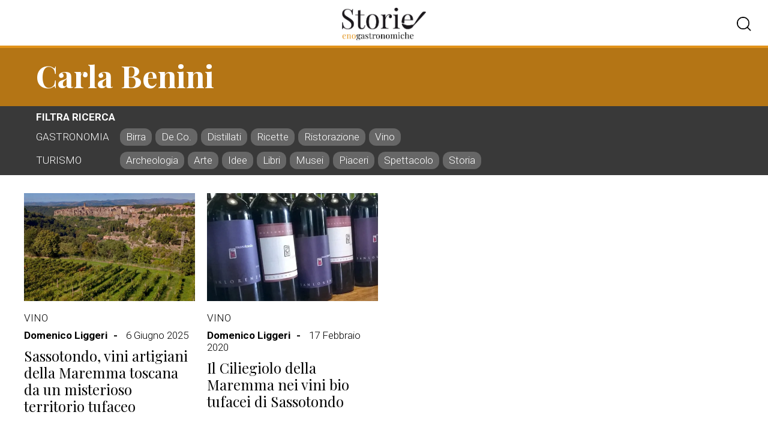

--- FILE ---
content_type: text/html; charset=UTF-8
request_url: https://www.storienogastronomiche.it/tag/carla-benini/
body_size: 9837
content:

<!doctype html>
<html lang="it-IT">

<head>
	<meta charset="UTF-8">

	<meta charset="UTF-8">
	<meta http-equiv="X-UA-Compatible" content="IE=edge">
	<meta name="viewport" content="width=device-width, initial-scale=1.0, viewport-fit=cover">
	<link rel="apple-touch-icon" sizes="180x180" href="https://www.storienogastronomiche.it/wp-content/themes/storienogastronomiche/img/icons/apple-touch-icon.png">
	<link rel="mask-icon" href="https://www.storienogastronomiche.it/wp-content/themes/storienogastronomiche/img/icons/safari-pinned-tab.svg" color="#5cb8b2">
	<link rel="icon" type="image/png" sizes="32x32" href="https://www.storienogastronomiche.it/wp-content/themes/storienogastronomiche/img/icons/favicon-32x32.png">
	<link rel="icon" type="image/png" sizes="16x16" href="https://www.storienogastronomiche.it/wp-content/themes/storienogastronomiche/img/icons/favicon-16x16.png">
	<link rel="shortcut icon" href="https://www.storienogastronomiche.it/wp-content/themes/storienogastronomiche/img/icons/favicon.ico">

	<meta name="format-detection" content="telephone=no">
	<meta name="application-name" content="storienogastronomiche">

	<!-- Global site tag (gtag.js) - Google Analytics -->
	<script async src="https://www.googletagmanager.com/gtag/js?id=UA-45502008-1"></script>
	<script>
		window.dataLayer = window.dataLayer || [];
		function gtag(){dataLayer.push(arguments);}
		gtag('js', new Date());

		gtag('config', 'UA-45502008-1');
	</script>

	<!-- Adform Tracking Code BEGIN -->
	<script type="text/javascript">
		window._adftrack = Array.isArray(window._adftrack) ? window._adftrack : (window._adftrack ? [window._adftrack] : []);
		window._adftrack.push({
			pm: 955343,
			divider: encodeURIComponent('|'),
			pagename: encodeURIComponent('storienogastronomiche||Sassotondo, vini artigiani della Maremma toscana da un misterioso territorio tufaceo')
		});
		(function() {
			var s = document.createElement('script');
			s.type = 'text/javascript';
			s.async = true;
			s.src = 'https://track.adform.net/serving/scripts/trackpoint/async/';
			var x = document.getElementsByTagName('script')[0];
			x.parentNode.insertBefore(s, x);
		})();
	</script>
	<noscript>
		<p style="margin:0;padding:0;border:0;">
			<img src="https://track.adform.net/Serving/TrackPoint/?pm=955343&ADFPageName=storienogastronomiche%7C%7CSassotondo%2C+vini+artigiani+della+Maremma+toscana+da+un+misterioso+territorio+tufaceo&ADFdivider=|" width="1" height="1" alt="" />
		</p>
	</noscript>

	<script>
		var ajaxurl = 'https://www.storienogastronomiche.it/wp-admin/admin-ajax.php';
	</script>

	<meta name='robots' content='index, follow, max-image-preview:large, max-snippet:-1, max-video-preview:-1' />

	<!-- This site is optimized with the Yoast SEO plugin v21.9.1 - https://yoast.com/wordpress/plugins/seo/ -->
	<title>Carla Benini Archives - StoriEnogastronomiche.it</title>
	<link rel="canonical" href="https://www.storienogastronomiche.it/tag/carla-benini/" />
	<meta property="og:locale" content="it_IT" />
	<meta property="og:type" content="article" />
	<meta property="og:title" content="Carla Benini Archives - StoriEnogastronomiche.it" />
	<meta property="og:url" content="https://www.storienogastronomiche.it/tag/carla-benini/" />
	<meta property="og:site_name" content="StoriEnogastronomiche.it" />
	<script type="application/ld+json" class="yoast-schema-graph">{"@context":"https://schema.org","@graph":[{"@type":"CollectionPage","@id":"https://www.storienogastronomiche.it/tag/carla-benini/","url":"https://www.storienogastronomiche.it/tag/carla-benini/","name":"Carla Benini Archives - StoriEnogastronomiche.it","isPartOf":{"@id":"https://www.storienogastronomiche.it/#website"},"primaryImageOfPage":{"@id":"https://www.storienogastronomiche.it/tag/carla-benini/#primaryimage"},"image":{"@id":"https://www.storienogastronomiche.it/tag/carla-benini/#primaryimage"},"thumbnailUrl":"https://i0.wp.com/www.storienogastronomiche.it/wp-content/uploads/2025/05/copertina-articoli-copia-14.jpg?fit=1024%2C586&ssl=1","breadcrumb":{"@id":"https://www.storienogastronomiche.it/tag/carla-benini/#breadcrumb"},"inLanguage":"it-IT"},{"@type":"ImageObject","inLanguage":"it-IT","@id":"https://www.storienogastronomiche.it/tag/carla-benini/#primaryimage","url":"https://i0.wp.com/www.storienogastronomiche.it/wp-content/uploads/2025/05/copertina-articoli-copia-14.jpg?fit=1024%2C586&ssl=1","contentUrl":"https://i0.wp.com/www.storienogastronomiche.it/wp-content/uploads/2025/05/copertina-articoli-copia-14.jpg?fit=1024%2C586&ssl=1","width":1024,"height":586},{"@type":"BreadcrumbList","@id":"https://www.storienogastronomiche.it/tag/carla-benini/#breadcrumb","itemListElement":[{"@type":"ListItem","position":1,"name":"Home","item":"https://www.storienogastronomiche.it/"},{"@type":"ListItem","position":2,"name":"Carla Benini"}]},{"@type":"WebSite","@id":"https://www.storienogastronomiche.it/#website","url":"https://www.storienogastronomiche.it/","name":"StoriEnogastronomiche.it","description":"il giornale on line di turismo enogastronomico e cultura del Gusto","potentialAction":[{"@type":"SearchAction","target":{"@type":"EntryPoint","urlTemplate":"https://www.storienogastronomiche.it/?s={search_term_string}"},"query-input":"required name=search_term_string"}],"inLanguage":"it-IT"}]}</script>
	<!-- / Yoast SEO plugin. -->


<link rel='dns-prefetch' href='//stats.wp.com' />
<link rel='dns-prefetch' href='//cdnjs.cloudflare.com' />
<link rel='dns-prefetch' href='//i0.wp.com' />
<link rel="alternate" type="application/rss+xml" title="StoriEnogastronomiche.it &raquo; Feed" href="https://www.storienogastronomiche.it/feed/" />
<link rel="alternate" type="application/rss+xml" title="StoriEnogastronomiche.it &raquo; Feed dei commenti" href="https://www.storienogastronomiche.it/comments/feed/" />
<link rel="alternate" type="application/rss+xml" title="StoriEnogastronomiche.it &raquo; Carla Benini Feed del tag" href="https://www.storienogastronomiche.it/tag/carla-benini/feed/" />
<script>
window._wpemojiSettings = {"baseUrl":"https:\/\/s.w.org\/images\/core\/emoji\/14.0.0\/72x72\/","ext":".png","svgUrl":"https:\/\/s.w.org\/images\/core\/emoji\/14.0.0\/svg\/","svgExt":".svg","source":{"concatemoji":"https:\/\/www.storienogastronomiche.it\/wp-includes\/js\/wp-emoji-release.min.js?ver=6.4.3"}};
/*! This file is auto-generated */
!function(i,n){var o,s,e;function c(e){try{var t={supportTests:e,timestamp:(new Date).valueOf()};sessionStorage.setItem(o,JSON.stringify(t))}catch(e){}}function p(e,t,n){e.clearRect(0,0,e.canvas.width,e.canvas.height),e.fillText(t,0,0);var t=new Uint32Array(e.getImageData(0,0,e.canvas.width,e.canvas.height).data),r=(e.clearRect(0,0,e.canvas.width,e.canvas.height),e.fillText(n,0,0),new Uint32Array(e.getImageData(0,0,e.canvas.width,e.canvas.height).data));return t.every(function(e,t){return e===r[t]})}function u(e,t,n){switch(t){case"flag":return n(e,"\ud83c\udff3\ufe0f\u200d\u26a7\ufe0f","\ud83c\udff3\ufe0f\u200b\u26a7\ufe0f")?!1:!n(e,"\ud83c\uddfa\ud83c\uddf3","\ud83c\uddfa\u200b\ud83c\uddf3")&&!n(e,"\ud83c\udff4\udb40\udc67\udb40\udc62\udb40\udc65\udb40\udc6e\udb40\udc67\udb40\udc7f","\ud83c\udff4\u200b\udb40\udc67\u200b\udb40\udc62\u200b\udb40\udc65\u200b\udb40\udc6e\u200b\udb40\udc67\u200b\udb40\udc7f");case"emoji":return!n(e,"\ud83e\udef1\ud83c\udffb\u200d\ud83e\udef2\ud83c\udfff","\ud83e\udef1\ud83c\udffb\u200b\ud83e\udef2\ud83c\udfff")}return!1}function f(e,t,n){var r="undefined"!=typeof WorkerGlobalScope&&self instanceof WorkerGlobalScope?new OffscreenCanvas(300,150):i.createElement("canvas"),a=r.getContext("2d",{willReadFrequently:!0}),o=(a.textBaseline="top",a.font="600 32px Arial",{});return e.forEach(function(e){o[e]=t(a,e,n)}),o}function t(e){var t=i.createElement("script");t.src=e,t.defer=!0,i.head.appendChild(t)}"undefined"!=typeof Promise&&(o="wpEmojiSettingsSupports",s=["flag","emoji"],n.supports={everything:!0,everythingExceptFlag:!0},e=new Promise(function(e){i.addEventListener("DOMContentLoaded",e,{once:!0})}),new Promise(function(t){var n=function(){try{var e=JSON.parse(sessionStorage.getItem(o));if("object"==typeof e&&"number"==typeof e.timestamp&&(new Date).valueOf()<e.timestamp+604800&&"object"==typeof e.supportTests)return e.supportTests}catch(e){}return null}();if(!n){if("undefined"!=typeof Worker&&"undefined"!=typeof OffscreenCanvas&&"undefined"!=typeof URL&&URL.createObjectURL&&"undefined"!=typeof Blob)try{var e="postMessage("+f.toString()+"("+[JSON.stringify(s),u.toString(),p.toString()].join(",")+"));",r=new Blob([e],{type:"text/javascript"}),a=new Worker(URL.createObjectURL(r),{name:"wpTestEmojiSupports"});return void(a.onmessage=function(e){c(n=e.data),a.terminate(),t(n)})}catch(e){}c(n=f(s,u,p))}t(n)}).then(function(e){for(var t in e)n.supports[t]=e[t],n.supports.everything=n.supports.everything&&n.supports[t],"flag"!==t&&(n.supports.everythingExceptFlag=n.supports.everythingExceptFlag&&n.supports[t]);n.supports.everythingExceptFlag=n.supports.everythingExceptFlag&&!n.supports.flag,n.DOMReady=!1,n.readyCallback=function(){n.DOMReady=!0}}).then(function(){return e}).then(function(){var e;n.supports.everything||(n.readyCallback(),(e=n.source||{}).concatemoji?t(e.concatemoji):e.wpemoji&&e.twemoji&&(t(e.twemoji),t(e.wpemoji)))}))}((window,document),window._wpemojiSettings);
</script>
<style id='wp-emoji-styles-inline-css'>

	img.wp-smiley, img.emoji {
		display: inline !important;
		border: none !important;
		box-shadow: none !important;
		height: 1em !important;
		width: 1em !important;
		margin: 0 0.07em !important;
		vertical-align: -0.1em !important;
		background: none !important;
		padding: 0 !important;
	}
</style>
<link rel='stylesheet' id='wp-block-library-css' href='https://www.storienogastronomiche.it/wp-includes/css/dist/block-library/style.min.css?ver=6.4.3' media='all' />
<style id='wp-block-library-inline-css'>
.has-text-align-justify{text-align:justify;}
</style>
<link rel='stylesheet' id='mediaelement-css' href='https://www.storienogastronomiche.it/wp-includes/js/mediaelement/mediaelementplayer-legacy.min.css?ver=4.2.17' media='all' />
<link rel='stylesheet' id='wp-mediaelement-css' href='https://www.storienogastronomiche.it/wp-includes/js/mediaelement/wp-mediaelement.min.css?ver=6.4.3' media='all' />
<style id='jetpack-sharing-buttons-style-inline-css'>
.jetpack-sharing-buttons__services-list{display:flex;flex-direction:row;flex-wrap:wrap;gap:0;list-style-type:none;margin:5px;padding:0}.jetpack-sharing-buttons__services-list.has-small-icon-size{font-size:12px}.jetpack-sharing-buttons__services-list.has-normal-icon-size{font-size:16px}.jetpack-sharing-buttons__services-list.has-large-icon-size{font-size:24px}.jetpack-sharing-buttons__services-list.has-huge-icon-size{font-size:36px}@media print{.jetpack-sharing-buttons__services-list{display:none!important}}ul.jetpack-sharing-buttons__services-list.has-background{padding:1.25em 2.375em}
</style>
<style id='classic-theme-styles-inline-css'>
/*! This file is auto-generated */
.wp-block-button__link{color:#fff;background-color:#32373c;border-radius:9999px;box-shadow:none;text-decoration:none;padding:calc(.667em + 2px) calc(1.333em + 2px);font-size:1.125em}.wp-block-file__button{background:#32373c;color:#fff;text-decoration:none}
</style>
<style id='global-styles-inline-css'>
body{--wp--preset--color--black: #000000;--wp--preset--color--cyan-bluish-gray: #abb8c3;--wp--preset--color--white: #ffffff;--wp--preset--color--pale-pink: #f78da7;--wp--preset--color--vivid-red: #cf2e2e;--wp--preset--color--luminous-vivid-orange: #ff6900;--wp--preset--color--luminous-vivid-amber: #fcb900;--wp--preset--color--light-green-cyan: #7bdcb5;--wp--preset--color--vivid-green-cyan: #00d084;--wp--preset--color--pale-cyan-blue: #8ed1fc;--wp--preset--color--vivid-cyan-blue: #0693e3;--wp--preset--color--vivid-purple: #9b51e0;--wp--preset--gradient--vivid-cyan-blue-to-vivid-purple: linear-gradient(135deg,rgba(6,147,227,1) 0%,rgb(155,81,224) 100%);--wp--preset--gradient--light-green-cyan-to-vivid-green-cyan: linear-gradient(135deg,rgb(122,220,180) 0%,rgb(0,208,130) 100%);--wp--preset--gradient--luminous-vivid-amber-to-luminous-vivid-orange: linear-gradient(135deg,rgba(252,185,0,1) 0%,rgba(255,105,0,1) 100%);--wp--preset--gradient--luminous-vivid-orange-to-vivid-red: linear-gradient(135deg,rgba(255,105,0,1) 0%,rgb(207,46,46) 100%);--wp--preset--gradient--very-light-gray-to-cyan-bluish-gray: linear-gradient(135deg,rgb(238,238,238) 0%,rgb(169,184,195) 100%);--wp--preset--gradient--cool-to-warm-spectrum: linear-gradient(135deg,rgb(74,234,220) 0%,rgb(151,120,209) 20%,rgb(207,42,186) 40%,rgb(238,44,130) 60%,rgb(251,105,98) 80%,rgb(254,248,76) 100%);--wp--preset--gradient--blush-light-purple: linear-gradient(135deg,rgb(255,206,236) 0%,rgb(152,150,240) 100%);--wp--preset--gradient--blush-bordeaux: linear-gradient(135deg,rgb(254,205,165) 0%,rgb(254,45,45) 50%,rgb(107,0,62) 100%);--wp--preset--gradient--luminous-dusk: linear-gradient(135deg,rgb(255,203,112) 0%,rgb(199,81,192) 50%,rgb(65,88,208) 100%);--wp--preset--gradient--pale-ocean: linear-gradient(135deg,rgb(255,245,203) 0%,rgb(182,227,212) 50%,rgb(51,167,181) 100%);--wp--preset--gradient--electric-grass: linear-gradient(135deg,rgb(202,248,128) 0%,rgb(113,206,126) 100%);--wp--preset--gradient--midnight: linear-gradient(135deg,rgb(2,3,129) 0%,rgb(40,116,252) 100%);--wp--preset--font-size--small: 13px;--wp--preset--font-size--medium: 20px;--wp--preset--font-size--large: 36px;--wp--preset--font-size--x-large: 42px;--wp--preset--spacing--20: 0.44rem;--wp--preset--spacing--30: 0.67rem;--wp--preset--spacing--40: 1rem;--wp--preset--spacing--50: 1.5rem;--wp--preset--spacing--60: 2.25rem;--wp--preset--spacing--70: 3.38rem;--wp--preset--spacing--80: 5.06rem;--wp--preset--shadow--natural: 6px 6px 9px rgba(0, 0, 0, 0.2);--wp--preset--shadow--deep: 12px 12px 50px rgba(0, 0, 0, 0.4);--wp--preset--shadow--sharp: 6px 6px 0px rgba(0, 0, 0, 0.2);--wp--preset--shadow--outlined: 6px 6px 0px -3px rgba(255, 255, 255, 1), 6px 6px rgba(0, 0, 0, 1);--wp--preset--shadow--crisp: 6px 6px 0px rgba(0, 0, 0, 1);}:where(.is-layout-flex){gap: 0.5em;}:where(.is-layout-grid){gap: 0.5em;}body .is-layout-flow > .alignleft{float: left;margin-inline-start: 0;margin-inline-end: 2em;}body .is-layout-flow > .alignright{float: right;margin-inline-start: 2em;margin-inline-end: 0;}body .is-layout-flow > .aligncenter{margin-left: auto !important;margin-right: auto !important;}body .is-layout-constrained > .alignleft{float: left;margin-inline-start: 0;margin-inline-end: 2em;}body .is-layout-constrained > .alignright{float: right;margin-inline-start: 2em;margin-inline-end: 0;}body .is-layout-constrained > .aligncenter{margin-left: auto !important;margin-right: auto !important;}body .is-layout-constrained > :where(:not(.alignleft):not(.alignright):not(.alignfull)){max-width: var(--wp--style--global--content-size);margin-left: auto !important;margin-right: auto !important;}body .is-layout-constrained > .alignwide{max-width: var(--wp--style--global--wide-size);}body .is-layout-flex{display: flex;}body .is-layout-flex{flex-wrap: wrap;align-items: center;}body .is-layout-flex > *{margin: 0;}body .is-layout-grid{display: grid;}body .is-layout-grid > *{margin: 0;}:where(.wp-block-columns.is-layout-flex){gap: 2em;}:where(.wp-block-columns.is-layout-grid){gap: 2em;}:where(.wp-block-post-template.is-layout-flex){gap: 1.25em;}:where(.wp-block-post-template.is-layout-grid){gap: 1.25em;}.has-black-color{color: var(--wp--preset--color--black) !important;}.has-cyan-bluish-gray-color{color: var(--wp--preset--color--cyan-bluish-gray) !important;}.has-white-color{color: var(--wp--preset--color--white) !important;}.has-pale-pink-color{color: var(--wp--preset--color--pale-pink) !important;}.has-vivid-red-color{color: var(--wp--preset--color--vivid-red) !important;}.has-luminous-vivid-orange-color{color: var(--wp--preset--color--luminous-vivid-orange) !important;}.has-luminous-vivid-amber-color{color: var(--wp--preset--color--luminous-vivid-amber) !important;}.has-light-green-cyan-color{color: var(--wp--preset--color--light-green-cyan) !important;}.has-vivid-green-cyan-color{color: var(--wp--preset--color--vivid-green-cyan) !important;}.has-pale-cyan-blue-color{color: var(--wp--preset--color--pale-cyan-blue) !important;}.has-vivid-cyan-blue-color{color: var(--wp--preset--color--vivid-cyan-blue) !important;}.has-vivid-purple-color{color: var(--wp--preset--color--vivid-purple) !important;}.has-black-background-color{background-color: var(--wp--preset--color--black) !important;}.has-cyan-bluish-gray-background-color{background-color: var(--wp--preset--color--cyan-bluish-gray) !important;}.has-white-background-color{background-color: var(--wp--preset--color--white) !important;}.has-pale-pink-background-color{background-color: var(--wp--preset--color--pale-pink) !important;}.has-vivid-red-background-color{background-color: var(--wp--preset--color--vivid-red) !important;}.has-luminous-vivid-orange-background-color{background-color: var(--wp--preset--color--luminous-vivid-orange) !important;}.has-luminous-vivid-amber-background-color{background-color: var(--wp--preset--color--luminous-vivid-amber) !important;}.has-light-green-cyan-background-color{background-color: var(--wp--preset--color--light-green-cyan) !important;}.has-vivid-green-cyan-background-color{background-color: var(--wp--preset--color--vivid-green-cyan) !important;}.has-pale-cyan-blue-background-color{background-color: var(--wp--preset--color--pale-cyan-blue) !important;}.has-vivid-cyan-blue-background-color{background-color: var(--wp--preset--color--vivid-cyan-blue) !important;}.has-vivid-purple-background-color{background-color: var(--wp--preset--color--vivid-purple) !important;}.has-black-border-color{border-color: var(--wp--preset--color--black) !important;}.has-cyan-bluish-gray-border-color{border-color: var(--wp--preset--color--cyan-bluish-gray) !important;}.has-white-border-color{border-color: var(--wp--preset--color--white) !important;}.has-pale-pink-border-color{border-color: var(--wp--preset--color--pale-pink) !important;}.has-vivid-red-border-color{border-color: var(--wp--preset--color--vivid-red) !important;}.has-luminous-vivid-orange-border-color{border-color: var(--wp--preset--color--luminous-vivid-orange) !important;}.has-luminous-vivid-amber-border-color{border-color: var(--wp--preset--color--luminous-vivid-amber) !important;}.has-light-green-cyan-border-color{border-color: var(--wp--preset--color--light-green-cyan) !important;}.has-vivid-green-cyan-border-color{border-color: var(--wp--preset--color--vivid-green-cyan) !important;}.has-pale-cyan-blue-border-color{border-color: var(--wp--preset--color--pale-cyan-blue) !important;}.has-vivid-cyan-blue-border-color{border-color: var(--wp--preset--color--vivid-cyan-blue) !important;}.has-vivid-purple-border-color{border-color: var(--wp--preset--color--vivid-purple) !important;}.has-vivid-cyan-blue-to-vivid-purple-gradient-background{background: var(--wp--preset--gradient--vivid-cyan-blue-to-vivid-purple) !important;}.has-light-green-cyan-to-vivid-green-cyan-gradient-background{background: var(--wp--preset--gradient--light-green-cyan-to-vivid-green-cyan) !important;}.has-luminous-vivid-amber-to-luminous-vivid-orange-gradient-background{background: var(--wp--preset--gradient--luminous-vivid-amber-to-luminous-vivid-orange) !important;}.has-luminous-vivid-orange-to-vivid-red-gradient-background{background: var(--wp--preset--gradient--luminous-vivid-orange-to-vivid-red) !important;}.has-very-light-gray-to-cyan-bluish-gray-gradient-background{background: var(--wp--preset--gradient--very-light-gray-to-cyan-bluish-gray) !important;}.has-cool-to-warm-spectrum-gradient-background{background: var(--wp--preset--gradient--cool-to-warm-spectrum) !important;}.has-blush-light-purple-gradient-background{background: var(--wp--preset--gradient--blush-light-purple) !important;}.has-blush-bordeaux-gradient-background{background: var(--wp--preset--gradient--blush-bordeaux) !important;}.has-luminous-dusk-gradient-background{background: var(--wp--preset--gradient--luminous-dusk) !important;}.has-pale-ocean-gradient-background{background: var(--wp--preset--gradient--pale-ocean) !important;}.has-electric-grass-gradient-background{background: var(--wp--preset--gradient--electric-grass) !important;}.has-midnight-gradient-background{background: var(--wp--preset--gradient--midnight) !important;}.has-small-font-size{font-size: var(--wp--preset--font-size--small) !important;}.has-medium-font-size{font-size: var(--wp--preset--font-size--medium) !important;}.has-large-font-size{font-size: var(--wp--preset--font-size--large) !important;}.has-x-large-font-size{font-size: var(--wp--preset--font-size--x-large) !important;}
.wp-block-navigation a:where(:not(.wp-element-button)){color: inherit;}
:where(.wp-block-post-template.is-layout-flex){gap: 1.25em;}:where(.wp-block-post-template.is-layout-grid){gap: 1.25em;}
:where(.wp-block-columns.is-layout-flex){gap: 2em;}:where(.wp-block-columns.is-layout-grid){gap: 2em;}
.wp-block-pullquote{font-size: 1.5em;line-height: 1.6;}
</style>
<link rel='stylesheet' id='storienogastronomiche-core-css' href='https://www.storienogastronomiche.it/wp-content/themes/storienogastronomiche/css/core.css?ver=1.0.0' media='all' />
<link rel='stylesheet' id='storienogastronomiche-animate-css' href='https://cdnjs.cloudflare.com/ajax/libs/animate.css/4.1.1/animate.min.css?ver=6.4.3' media='all' />
<link rel='stylesheet' id='storienogastronomiche-carousel-css' href='https://www.storienogastronomiche.it/wp-content/themes/storienogastronomiche/css/owl.carousel.min.css?ver=1.0.0' media='all' />
<link rel='stylesheet' id='jetpack_css-css' href='https://www.storienogastronomiche.it/wp-content/plugins/jetpack/css/jetpack.css?ver=13.1.2' media='all' />
<script src="https://www.storienogastronomiche.it/wp-content/themes/storienogastronomiche/js/jquery-3.5.1.min.js?ver=1.0.0" id="storienogastronomiche-jquery-js"></script>
<script src="https://www.storienogastronomiche.it/wp-content/themes/storienogastronomiche/js/owl.carousel.js?ver=1.0.0" id="storienogastronomiche-carousel-js"></script>
<script src="https://www.storienogastronomiche.it/wp-includes/js/jquery/jquery.min.js?ver=3.7.1" id="jquery-core-js"></script>
<script src="https://www.storienogastronomiche.it/wp-includes/js/jquery/jquery-migrate.min.js?ver=3.4.1" id="jquery-migrate-js"></script>
<link rel="https://api.w.org/" href="https://www.storienogastronomiche.it/wp-json/" /><link rel="alternate" type="application/json" href="https://www.storienogastronomiche.it/wp-json/wp/v2/tags/11222" /><link rel="EditURI" type="application/rsd+xml" title="RSD" href="https://www.storienogastronomiche.it/xmlrpc.php?rsd" />
<meta name="generator" content="WordPress 6.4.3" />
	<style>img#wpstats{display:none}</style>
		<!-- Global site tag (gtag.js) - Google Analytics -->
<script async src="https://www.googletagmanager.com/gtag/js?id=UA-45502008-1"></script>
<script>
window.dataLayer = window.dataLayer || [];
function gtag(){dataLayer.push(arguments);}
gtag('js', new Date());

gtag('config', 'UA-45502008-1');
</script></head>

<body class="archive tag tag-carla-benini tag-11222 hfeed no-sidebar">
	<!-- Google Tag Manager (noscript) -->
	<noscript>
		<iframe src="https://www.googletagmanager.com/ns.html?id=GTM-NSFHH3D" height="0" width="0" style="display:none;visibility:hidden"></iframe>
	</noscript>
	<!-- End Google Tag Manager (noscript) -->
	
	<div class="container">

		<header class="headerMain">

			<div class="navMobileBtn"><span></span><span></span><span></span></div>

			
			<a href="https://www.storienogastronomiche.it" rel="home" class="logo"></a>

			<div class="headerSearchBtn"></div>

			<div class="headerSearch">

				<form class="search" action="https://www.storienogastronomiche.it/">

					<input type="search" name="s" id="s" placeholder="cerca articoli">

				</form>

			</div>

		</header>

		<div class="navMobile">
			<div class="animated slideInDown">
				<div class="inner">

					<h3>Hot Topics</h3>

					<ul>

						<ul class="menu"><li class="page_item page-item-1907"><a href="https://www.storienogastronomiche.it/appuntamenti-in-italia/">Appuntamenti in Italia</a></li>
<li class="page_item page-item-11"><a href="https://www.storienogastronomiche.it/contatti/">Contatti</a></li>
<li class="page_item page-item-2"><a href="https://www.storienogastronomiche.it/credits/">Credits</a></li>
<li class="page_item page-item-8220"><a href="https://www.storienogastronomiche.it/diventa-videoblogger/">Diventa videoblogger!</a></li>
<li class="page_item page-item-94023"><a href="https://www.storienogastronomiche.it/dove-vorresti-andare/">Dove andare e cosa fare in Italia</a></li>
<li class="page_item page-item-249"><a href="https://www.storienogastronomiche.it/ultimoeditoriale/">Editoriale</a></li>
<li class="page_item page-item-1910"><a href="https://www.storienogastronomiche.it/geoapp/">Geoapp</a></li>
<li class="page_item page-item-1905"><a href="https://www.storienogastronomiche.it/geoevent/">Geoevent</a></li>
<li class="page_item page-item-239"><a href="https://www.storienogastronomiche.it/enogeosearch/">Geosearch</a></li>
<li class="page_item page-item-103"><a href="https://www.storienogastronomiche.it/">Homepage</a></li>
<li class="page_item page-item-114055"><a href="https://www.storienogastronomiche.it/perche-storie-eno-gastronomiche/">Perché storie eno-gastronomiche</a></li>
</ul>

					</ul>

				</div>
			</div>
		</div>
<main id="primary" class="tax-">

    
        <header class="headerSection">

            <div class="inner">
                                        <a href="https://www.storienogastronomiche.it/tag/carla-benini">
                            <h1>Carla Benini</h1>                        </a>
                                        <p></p>
                
            </div>

        </header>

        <div class="filter">

            <div class="inner">

                <div class="label">Filtra ricerca</div>

                <div class="options">

                    
                        <div class="block">

                            <div class="mainCat">Gastronomia</div>

                            <div class="subCat">
                                                                    <a class="jsSubCat " data-slug="birra">
                                        Birra                                    </a>
                                                                    <a class="jsSubCat " data-slug="de-co">
                                        De.Co.                                    </a>
                                                                    <a class="jsSubCat " data-slug="distillati">
                                        Distillati                                    </a>
                                                                    <a class="jsSubCat " data-slug="ricette">
                                        Ricette                                    </a>
                                                                    <a class="jsSubCat " data-slug="ristorazione">
                                        Ristorazione                                    </a>
                                                                    <a class="jsSubCat " data-slug="vino">
                                        Vino                                    </a>
                                                            </div>

                        </div>

                        <div class="block">

                            <div class="mainCat">Turismo</div>

                            <div class="subCat">
                                                                    <a class="jsSubCat " data-slug="archeologia">
                                        Archeologia                                    </a>
                                                                    <a class="jsSubCat " data-slug="arte">
                                        Arte                                    </a>
                                                                    <a class="jsSubCat " data-slug="idee">
                                        Idee                                    </a>
                                                                    <a class="jsSubCat " data-slug="libri">
                                        Libri                                    </a>
                                                                    <a class="jsSubCat " data-slug="musei">
                                        Musei                                    </a>
                                                                    <a class="jsSubCat " data-slug="piaceri">
                                        Piaceri                                    </a>
                                                                    <a class="jsSubCat " data-slug="spettacolo">
                                        Spettacolo                                    </a>
                                                                    <a class="jsSubCat " data-slug="storia">
                                        Storia                                    </a>
                                                            </div>

                        </div>
                    
                </div>

            </div>

        </div>

        <section class="articleGrid">
            <div class="inner">
                <article>

    
    
        <figure>

            
			<a class="post-thumbnail" href="https://www.storienogastronomiche.it/sassotondo-vini-artigiani-della-maremma-toscana-da-un-misterioso-territorio-tufaceo/" aria-hidden="true" tabindex="-1">
				<img width="1024" height="586" src="https://www.storienogastronomiche.it/wp-content/uploads/2025/05/copertina-articoli-copia-14.jpg" class="attachment-post-thumbnail size-post-thumbnail wp-post-image" alt="Sassotondo, vini artigiani della Maremma toscana da un misterioso territorio tufaceo" decoding="async" fetchpriority="high" srcset="https://i0.wp.com/www.storienogastronomiche.it/wp-content/uploads/2025/05/copertina-articoli-copia-14.jpg?w=1024&amp;ssl=1 1024w, https://i0.wp.com/www.storienogastronomiche.it/wp-content/uploads/2025/05/copertina-articoli-copia-14.jpg?resize=612%2C350&amp;ssl=1 612w, https://i0.wp.com/www.storienogastronomiche.it/wp-content/uploads/2025/05/copertina-articoli-copia-14.jpg?resize=768%2C440&amp;ssl=1 768w" sizes="(max-width: 1024px) 100vw, 1024px" />			</a>

			
        </figure>

    
    <header>

        <div class="inner">

            <div class="article-category">
                <ul class="post-categories">
	<li><a href="https://www.storienogastronomiche.it/gastronomia/vino/" rel="category tag">Vino</a></li></ul>            </div>
            <div class="article-info">
                		<a class="article-byline-name" href="https://www.storienogastronomiche.it/author/domenico/">Domenico Liggeri</a>

		<span class="datetime"><time class="entry-date published updated" datetime="2025-06-06T07:00:39+02:00">6 Giugno 2025</time></span>            </div>

            
                <a href="https://www.storienogastronomiche.it/sassotondo-vini-artigiani-della-maremma-toscana-da-un-misterioso-territorio-tufaceo/" class="article-title">Sassotondo, vini artigiani della Maremma toscana da un misterioso territorio tufaceo</a>

                <div class="article-summary"><p>Una cantina che svolge un profondo lavoro di ricerca, tutela e valorizzazione a favore di un’area vocata per la vitivinicoltura dalle profonde radici storiche, dando vita a grandi prodotti: la sua storia, i nostri assaggi. (Clicca per leggere l’articolo.)</p>
</div>

            
        </div>

    </header>

</article><article>

    
    
        <figure>

            
			<a class="post-thumbnail" href="https://www.storienogastronomiche.it/ciliegiolo-della-maremma-nei-vini-bio-tufacei-sassotondo/" aria-hidden="true" tabindex="-1">
				<img width="620" height="355" src="https://www.storienogastronomiche.it/wp-content/uploads/2020/02/copertina-articoli-10.jpg" class="attachment-post-thumbnail size-post-thumbnail wp-post-image" alt="Il Ciliegiolo della Maremma nei vini bio tufacei di Sassotondo" decoding="async" srcset="https://i0.wp.com/www.storienogastronomiche.it/wp-content/uploads/2020/02/copertina-articoli-10.jpg?w=620&amp;ssl=1 620w, https://i0.wp.com/www.storienogastronomiche.it/wp-content/uploads/2020/02/copertina-articoli-10.jpg?resize=611%2C350&amp;ssl=1 611w, https://i0.wp.com/www.storienogastronomiche.it/wp-content/uploads/2020/02/copertina-articoli-10.jpg?resize=290%2C166&amp;ssl=1 290w" sizes="(max-width: 620px) 100vw, 620px" />			</a>

			
        </figure>

    
    <header>

        <div class="inner">

            <div class="article-category">
                <ul class="post-categories">
	<li><a href="https://www.storienogastronomiche.it/gastronomia/vino/" rel="category tag">Vino</a></li></ul>            </div>
            <div class="article-info">
                		<a class="article-byline-name" href="https://www.storienogastronomiche.it/author/domenico/">Domenico Liggeri</a>

		<span class="datetime"><time class="entry-date published updated" datetime="2020-02-17T07:00:07+01:00">17 Febbraio 2020</time></span>            </div>

            
                <a href="https://www.storienogastronomiche.it/ciliegiolo-della-maremma-nei-vini-bio-tufacei-sassotondo/" class="article-title">Il Ciliegiolo della Maremma nei vini bio tufacei di Sassotondo</a>

                <div class="article-summary"><p>Un vitigno così prezioso da avere la forza di cambiare le vite delle persone per indirizzarle alla vinificazione di alta qualità: è il Ciliegiolo, vitigno identitario toscano che ormai trent’anni fa ha condotto Edoardo Ventimiglia e Carla Benini a lasciare le città d’origine e a stabilirsi in quel di Sorano, in provincia di Grosseto, per [&hellip;]</p>
</div>

            
        </div>

    </header>

</article>
            </div>

        </section>

        <div class="navigation">
            <div class="navigation"></div>        </div>

    


</main><!-- #main -->

<section class="reviewed">
            
            <header>
                <h3>Reviewed</h3>
            </header>

            <div class="inner">
                <article>

    
    
        <figure>

            
			<a class="post-thumbnail" href="https://www.storienogastronomiche.it/domaine-philippe-girard-il-pinot-noir-della-borgogna-con-cinque-secoli-di-eredita/" aria-hidden="true" tabindex="-1">
				<img width="1024" height="586" src="https://www.storienogastronomiche.it/wp-content/uploads/2025/12/copertina-articoli-copia-12.jpg" class="attachment-post-thumbnail size-post-thumbnail wp-post-image" alt="Domaine Philippe Girard, il Pinot Noir della Borgogna con cinque secoli di eredità" decoding="async" loading="lazy" srcset="https://i0.wp.com/www.storienogastronomiche.it/wp-content/uploads/2025/12/copertina-articoli-copia-12.jpg?w=1024&amp;ssl=1 1024w, https://i0.wp.com/www.storienogastronomiche.it/wp-content/uploads/2025/12/copertina-articoli-copia-12.jpg?resize=612%2C350&amp;ssl=1 612w, https://i0.wp.com/www.storienogastronomiche.it/wp-content/uploads/2025/12/copertina-articoli-copia-12.jpg?resize=768%2C440&amp;ssl=1 768w" sizes="(max-width: 1024px) 100vw, 1024px" />			</a>

			
        </figure>

    
    <header>

        <div class="inner">

            <div class="article-category">
                <ul class="post-categories">
	<li><a href="https://www.storienogastronomiche.it/gastronomia/vino/" rel="category tag">Vino</a></li></ul>            </div>
            <div class="article-info">
                		<a class="article-byline-name" href="https://www.storienogastronomiche.it/author/domenico/">Domenico Liggeri</a>

		<span class="datetime"><time class="entry-date published updated" datetime="2026-01-09T07:00:13+01:00">9 Gennaio 2026</time></span>            </div>

            
                <a href="https://www.storienogastronomiche.it/domaine-philippe-girard-il-pinot-noir-della-borgogna-con-cinque-secoli-di-eredita/" class="article-title">Domaine Philippe Girard, il Pinot Noir della Borgogna con cinque secoli di eredità</a>

                <div class="article-summary"><p>Radici nobilissime e profonde sono alla base di questa cantina interamente dedicata all’esaltazione del vitigno più amato, tenendo presente la lezione del passato e le esigenze del presente: la sua storia, i nostri assaggi. (Clicca per leggere l’articolo.)</p>
</div>

            
        </div>

    </header>

</article><article>

    
    
        <figure>

            
			<a class="post-thumbnail" href="https://www.storienogastronomiche.it/polpette-una-tira-laltra-di-the-meatball-family-dalla-ristorazione-al-libro-con-storia-e-ricette/" aria-hidden="true" tabindex="-1">
				<img width="1024" height="586" src="https://www.storienogastronomiche.it/wp-content/uploads/2025/12/copertina-articoli-copia-14.jpg" class="attachment-post-thumbnail size-post-thumbnail wp-post-image" alt="“Polpette, una tira l’altra” di The Meatball Family dalla ristorazione al libro con storia e ricette" decoding="async" loading="lazy" srcset="https://i0.wp.com/www.storienogastronomiche.it/wp-content/uploads/2025/12/copertina-articoli-copia-14.jpg?w=1024&amp;ssl=1 1024w, https://i0.wp.com/www.storienogastronomiche.it/wp-content/uploads/2025/12/copertina-articoli-copia-14.jpg?resize=612%2C350&amp;ssl=1 612w, https://i0.wp.com/www.storienogastronomiche.it/wp-content/uploads/2025/12/copertina-articoli-copia-14.jpg?resize=768%2C440&amp;ssl=1 768w" sizes="(max-width: 1024px) 100vw, 1024px" />			</a>

			
        </figure>

    
    <header>

        <div class="inner">

            <div class="article-category">
                <ul class="post-categories">
	<li><a href="https://www.storienogastronomiche.it/gastronomia/" rel="category tag">Gastronomia</a></li></ul>            </div>
            <div class="article-info">
                		<a class="article-byline-name" href="https://www.storienogastronomiche.it/author/domenico/">Domenico Liggeri</a>

		<span class="datetime"><time class="entry-date published updated" datetime="2026-01-08T07:00:35+01:00">8 Gennaio 2026</time></span>            </div>

            
                <a href="https://www.storienogastronomiche.it/polpette-una-tira-laltra-di-the-meatball-family-dalla-ristorazione-al-libro-con-storia-e-ricette/" class="article-title">“Polpette, una tira l’altra” di The Meatball Family dalla ristorazione al libro con storia e ricette</a>

                <div class="article-summary"><p>Un volume che rende omaggio a un piatto iconico della civiltà del gusto indagandone la storia e i significati più profondi, offrendo ricette imperdibili e raccontando l’illuminante vicenda del successo di uno dei migliori format di ristorazione di tutta Italia: sfogliamolo insieme… (Clicca per leggere l’articolo.)</p>
</div>

            
        </div>

    </header>

</article><article>

    
    
        <figure>

            
			<a class="post-thumbnail" href="https://www.storienogastronomiche.it/san-gerasimo-della-cantina-greca-orealios-gaea-dalla-mitica-uva-robola-dellisola-di-cephalonia/" aria-hidden="true" tabindex="-1">
				<img width="1024" height="586" src="https://www.storienogastronomiche.it/wp-content/uploads/2025/12/copertina-articoli-copia-15.jpg" class="attachment-post-thumbnail size-post-thumbnail wp-post-image" alt="San Gerasimo della cantina greca Orealios Gaea, dalla mitica uva Robola dell’isola di Cephalonia" decoding="async" loading="lazy" srcset="https://i0.wp.com/www.storienogastronomiche.it/wp-content/uploads/2025/12/copertina-articoli-copia-15.jpg?w=1024&amp;ssl=1 1024w, https://i0.wp.com/www.storienogastronomiche.it/wp-content/uploads/2025/12/copertina-articoli-copia-15.jpg?resize=612%2C350&amp;ssl=1 612w, https://i0.wp.com/www.storienogastronomiche.it/wp-content/uploads/2025/12/copertina-articoli-copia-15.jpg?resize=768%2C440&amp;ssl=1 768w" sizes="(max-width: 1024px) 100vw, 1024px" />			</a>

			
        </figure>

    
    <header>

        <div class="inner">

            <div class="article-category">
                <ul class="post-categories">
	<li><a href="https://www.storienogastronomiche.it/gastronomia/vino/" rel="category tag">Vino</a></li></ul>            </div>
            <div class="article-info">
                		<a class="article-byline-name" href="https://www.storienogastronomiche.it/author/domenico/">Domenico Liggeri</a>

		<span class="datetime"><time class="entry-date published updated" datetime="2026-01-07T07:00:19+01:00">7 Gennaio 2026</time></span>            </div>

            
                <a href="https://www.storienogastronomiche.it/san-gerasimo-della-cantina-greca-orealios-gaea-dalla-mitica-uva-robola-dellisola-di-cephalonia/" class="article-title">San Gerasimo della cantina greca Orealios Gaea, dalla mitica uva Robola dell’isola di Cephalonia</a>

                <div class="article-summary"><p>Una comunità che si identifica con il suo vitigno autoctono identitario spiega l’importanza di questo nettare carico non soltanto di profumi e sapori straordinari ma anche di valori antichi e pregi moderni: la sua storia, il nostro assaggio. (Clicca per leggere l’articolo.)</p>
</div>

            
        </div>

    </header>

</article><article>

    
    
        <figure>

            
			<a class="post-thumbnail" href="https://www.storienogastronomiche.it/alchimia-la-rivoluzione-del-design-italiano-retrospettiva-sul-collettivo-alladi-museum-di-milano/" aria-hidden="true" tabindex="-1">
				<img width="1024" height="586" src="https://www.storienogastronomiche.it/wp-content/uploads/2025/12/copertina-articoli-copia-13.jpg" class="attachment-post-thumbnail size-post-thumbnail wp-post-image" alt="Alchimia. La rivoluzione del design italiano, retrospettiva sul collettivo all’ADI Museum di Milano" decoding="async" loading="lazy" srcset="https://i0.wp.com/www.storienogastronomiche.it/wp-content/uploads/2025/12/copertina-articoli-copia-13.jpg?w=1024&amp;ssl=1 1024w, https://i0.wp.com/www.storienogastronomiche.it/wp-content/uploads/2025/12/copertina-articoli-copia-13.jpg?resize=612%2C350&amp;ssl=1 612w, https://i0.wp.com/www.storienogastronomiche.it/wp-content/uploads/2025/12/copertina-articoli-copia-13.jpg?resize=768%2C440&amp;ssl=1 768w" sizes="(max-width: 1024px) 100vw, 1024px" />			</a>

			
        </figure>

    
    <header>

        <div class="inner">

            <div class="article-category">
                <ul class="post-categories">
	<li><a href="https://www.storienogastronomiche.it/gastronomia/" rel="category tag">Gastronomia</a></li></ul>            </div>
            <div class="article-info">
                		<a class="article-byline-name" href="https://www.storienogastronomiche.it/author/domenico/">Domenico Liggeri</a>

		<span class="datetime"><time class="entry-date published updated" datetime="2026-01-05T07:00:02+01:00">5 Gennaio 2026</time></span>            </div>

            
                <a href="https://www.storienogastronomiche.it/alchimia-la-rivoluzione-del-design-italiano-retrospettiva-sul-collettivo-alladi-museum-di-milano/" class="article-title">Alchimia. La rivoluzione del design italiano, retrospettiva sul collettivo all’ADI Museum di Milano</a>

                <div class="article-summary"><p>Un’esperienza fondamentale del genio italiano trova finalmente collocazione nella sua città d’origine grazie a una delle più sensibili strutture museali del Paese, offrendo ai visitatori un caleidoscopio di idee, forme, colori e istanze intellettuali: la nostra visita guidata. (Clicca per leggere l’articolo.)</p>
</div>

            
        </div>

    </header>

</article>            </div>

            
</section>
<script>
    var subcategories = document.querySelectorAll(".jsSubCat");

    function gotoarea(el) {
        var cat = el.getAttribute("data-slug");
        window.location.href = '?category=' + cat;
    }


    subcategories.forEach(function(el) {
        el.addEventListener("click", function() {
            gotoarea(el);
        });
    });
</script>


<footer class="footerMain">

    <div class="logo"></div>

    <div class="disclaimer">
        <strong>WE COMMUNICATION SNC</strong>
        Via Domenico Cimarosa 3 20144 Milano P.I./C.F. 06901070968
        <br>
        Testata videogiornalistica registrata al Tribunale di Milano. N° 50 del 21 febbraio 2014.
    
    </div>

</footer>

</div>
<script src="https://www.storienogastronomiche.it/wp-content/plugins/jetpack/jetpack_vendor/automattic/jetpack-image-cdn/dist/image-cdn.js?minify=false&amp;ver=132249e245926ae3e188" id="jetpack-photon-js"></script>
<script src="https://www.storienogastronomiche.it/wp-content/themes/storienogastronomiche/js/scripts.js?ver=6.4.3" id="storienogastronomiche-scripts-js"></script>
<script src="https://stats.wp.com/e-202604.js" id="jetpack-stats-js" data-wp-strategy="defer"></script>
<script id="jetpack-stats-js-after">
_stq = window._stq || [];
_stq.push([ "view", JSON.parse("{\"v\":\"ext\",\"blog\":\"198872476\",\"post\":\"0\",\"tz\":\"1\",\"srv\":\"www.storienogastronomiche.it\",\"j\":\"1:13.1.2\"}") ]);
_stq.push([ "clickTrackerInit", "198872476", "0" ]);
</script>

<script defer src="https://static.cloudflareinsights.com/beacon.min.js/vcd15cbe7772f49c399c6a5babf22c1241717689176015" integrity="sha512-ZpsOmlRQV6y907TI0dKBHq9Md29nnaEIPlkf84rnaERnq6zvWvPUqr2ft8M1aS28oN72PdrCzSjY4U6VaAw1EQ==" data-cf-beacon='{"version":"2024.11.0","token":"04ee9a9e615745ff9eb16dfe7c074d61","r":1,"server_timing":{"name":{"cfCacheStatus":true,"cfEdge":true,"cfExtPri":true,"cfL4":true,"cfOrigin":true,"cfSpeedBrain":true},"location_startswith":null}}' crossorigin="anonymous"></script>
</body>

</html>
<!--
Performance optimized by W3 Total Cache. Learn more: https://www.boldgrid.com/w3-total-cache/

Page Caching using Disk: Enhanced 

Served from: www.storienogastronomiche.it @ 2026-01-22 06:48:51 by W3 Total Cache
-->